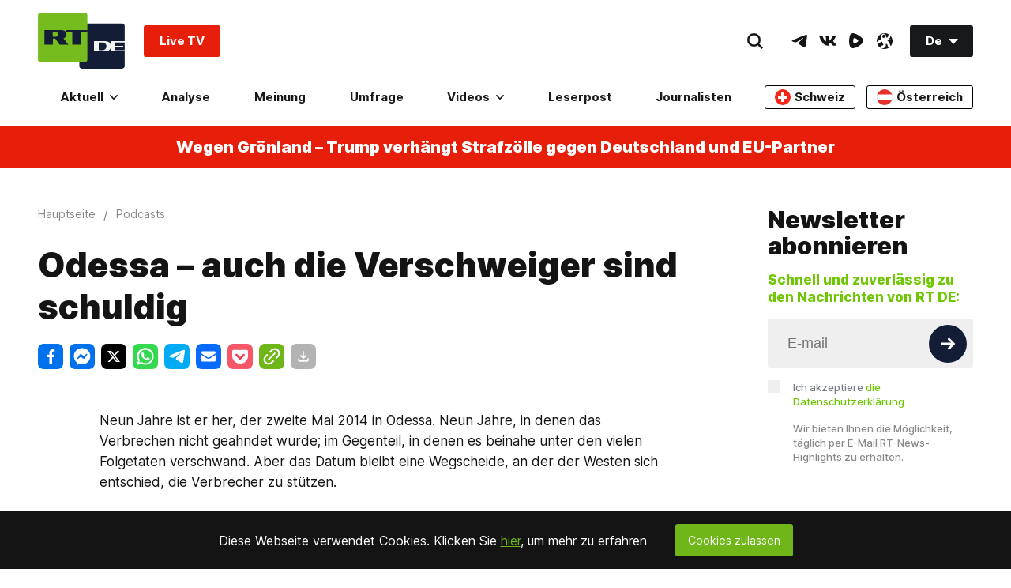

--- FILE ---
content_type: text/css
request_url: https://de.russiatoday.com/static/v1/web/css/React-ReadLine.5357c2fb.chunk.css
body_size: -467
content:
.ReadLine-root{position:fixed;top:0;left:0;right:0;width:100%;z-index:301}.ReadLine-line{width:0;height:4px;background-color:#6ec702}

--- FILE ---
content_type: application/javascript; charset=utf-8
request_url: https://de.russiatoday.com/static/v1/web/js/JS-Podcasts.f1039832.chunk.js
body_size: 433
content:
(window.webpackJsonp=window.webpackJsonp||[]).push([[13],{18:function(e,t,a){"use strict";a.r(t),a.d(t,"Podcasts",function(){return n});var n=function(e){window.activePodcast={id:null,element:null,audio:null};var t={};!function(){if(function(){var a=document.createElement("audio");a.src=e.rtcontext.dataset.file,t={id:e.rtcontext.id,element:e.rtcontext,audio:a}}(),t){var a=t.element.querySelector(".js-podcast-playPauseControler"),n=t.element.querySelector(".js-podcast-shareToggler"),i=t.element.querySelector(".js-podcast-shareHiddler"),o=t.element.querySelector(".js-podcast-shareContainer"),r=t.element.querySelector(".js-podcast-totalLength");t.audio.addEventListener("loadedmetadata",function(){t.audio.volume=.7,r.textContent=Math.round(t.audio.duration/60)+" Minuten zuh\xf6ren",e.rtcontext.setAttribute("data-playerState","loaded")},!1),a.addEventListener("click",function(){"loading"!==e.rtcontext.getAttribute("data-playerState")&&(function(e,a,n,i){if(t.id!==window.activePodcast.id){if(null!==window.activePodcast.id){var o=window.activePodcast;o.element.setAttribute("data-playerState","stop"),o.element.querySelector(".js-podcast-shareContainer")&&o.element.setAttribute("data-sahre","hidden"),o.audio.pause(),o.audio.currentTime=0}return e.setAttribute("data-playerState","playing"),a.currentTime===a.duration&&(a.currentTime=0),a.play(),void(window.activePodcast=t)}"playing"===e.getAttribute("data-playerState")?(e.setAttribute("data-playerState","pause"),a.pause()):(e.setAttribute("data-playerState","playing"),a.play())}(t.element,t.audio,0,t.id),function(e,t){var a=e.querySelector(".js-podcast-timelineTrack"),n=e.querySelector(".js-podcast-timelinePin"),i=e.querySelector(".js-podcast-timelineProgress"),o=e.querySelector(".js-podcast-timelineTimeTotal"),r=e.querySelector(".js-podcast-timelineTimeProgress");o.textContent=Math.floor(t.duration/60)+":"+("0"+Math.floor(t.duration%60)).slice(-2),t.addEventListener("timeupdate",function(){var e=100*t.currentTime/t.duration,a=e*t.duration/100;n.style.left=e+"%",i.style.width=e+"%",r.textContent=Math.floor(a/60)+":"+("0"+Math.floor(a%60)).slice(-2)}),a.addEventListener("mousedown",function(e){e.preventDefault(),window.activePodcast.element.setAttribute("data-playerState","pause"),t.pause();var o=e.target.getBoundingClientRect(),d=a.clientWidth,u=100*(e.clientX-o.left-1.5)/d,l=u*t.duration/100,c=e.clientX;t.currentTime=l;var s=function(e){e.preventDefault();var a=c-e.clientX;c=e.clientX,u=n.offsetLeft-a<d?n.offsetLeft-a>0?100*(n.offsetLeft-a)/d:0:100,l=u*t.duration/100,n.style.left=u+"%",i.style.width=u+"%",r.textContent=Math.floor(l/60)+":"+("0"+Math.floor(l%60)).slice(-2)};document.addEventListener("mousemove",s),document.addEventListener("mouseup",function e(a){a.preventDefault(),t.currentTime=l,t.currentTime!==t.duration&&(window.activePodcast.element.setAttribute("data-playerState","playing"),t.play()),document.removeEventListener("mousemove",s),document.removeEventListener("mouseup",e)})})}(t.element.querySelector(".js-podcast-timeline"),t.audio))}),t.audio.addEventListener("ended",function(){e.rtcontext.setAttribute("data-playerState","playing")}),o&&(n.addEventListener("click",function(){e.rtcontext.setAttribute("data-share","visible"),i.focus()}),i.addEventListener("click",function(){e.rtcontext.setAttribute("data-share","hidden")}))}}()};t.default=n}}]);